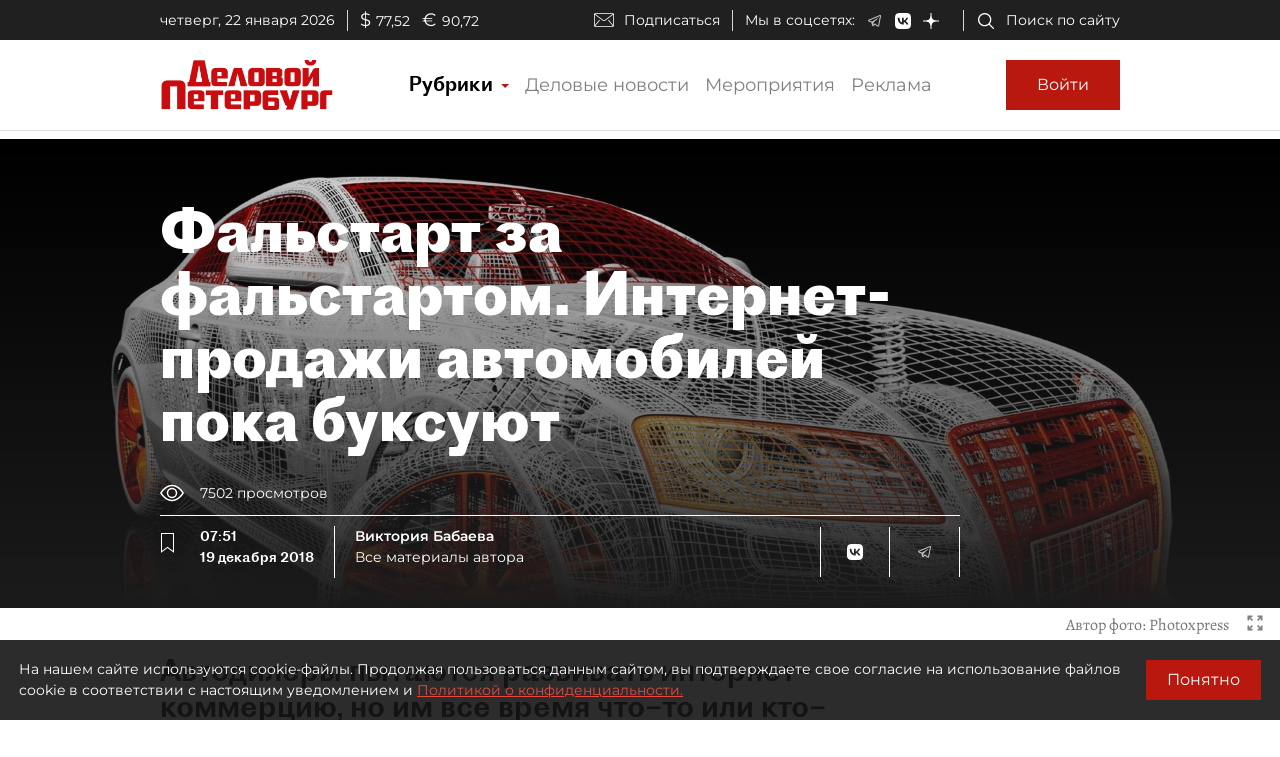

--- FILE ---
content_type: application/javascript
request_url: https://smi2.ru/counter/settings?payload=COmNAxiT3OOwvjM6JDA3YTY1ZmM5LWZhZjktNGFmNi1hNDdjLTcxZmY0NmM5YTMwYQ&cb=_callbacks____0mkpjo8vb
body_size: 1520
content:
_callbacks____0mkpjo8vb("[base64]");